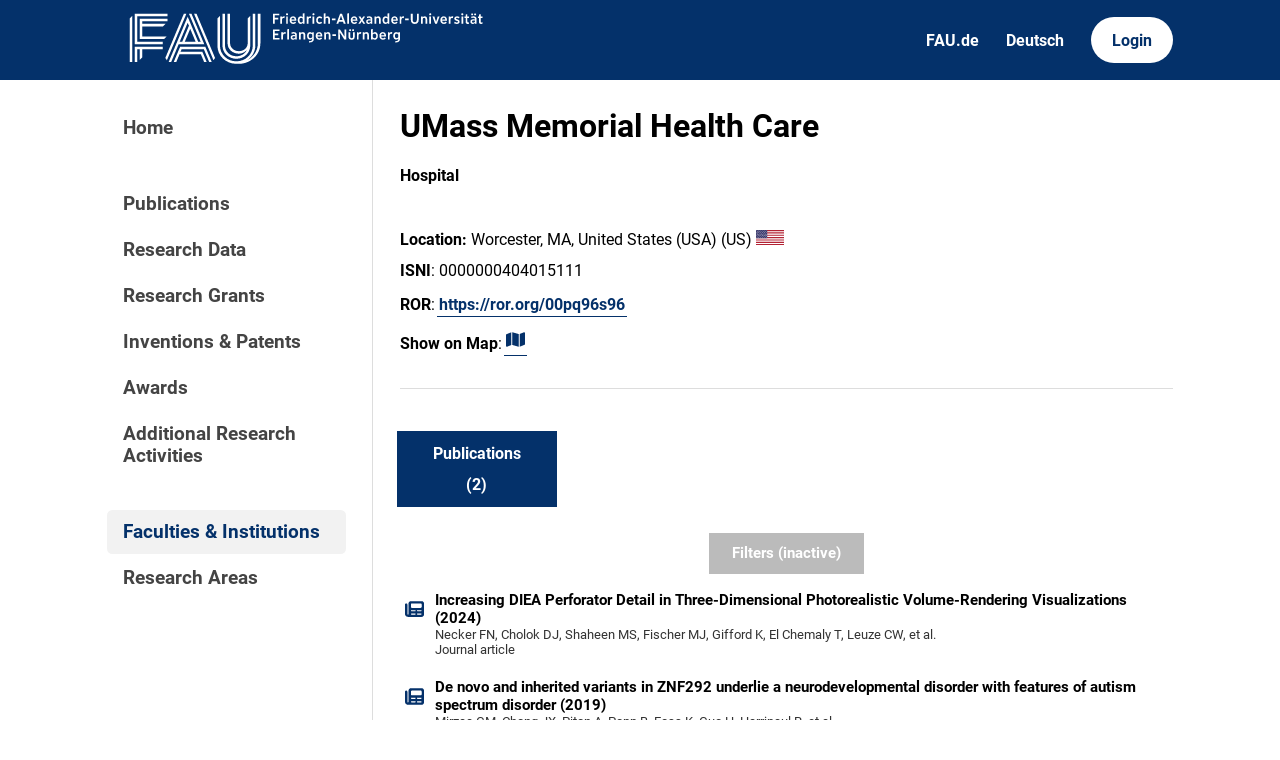

--- FILE ---
content_type: text/html; charset=utf-8
request_url: https://cris.fau.de/organisations/ext/229849404/publications
body_size: 3724
content:






<!DOCTYPE html>
<html lang="en">

<head>
  <meta charset="UTF-8">
  <meta http-equiv="X-UA-Compatible" content="IE=edge">
  <meta name="viewport" content="width=device-width, initial-scale=1.0">

  <title>
UMass Memorial Health Care - FAU CRIS
</title>

  <link rel="shortcut icon" type="image/svg" href="/static/img/cris-logo-onblue.svg"/>

  <link rel="stylesheet" href="/static/css/_global.css">
  <link rel="stylesheet" href="/static/css/_layout.css">
  <link rel="stylesheet" href="/static/css/slider.css">
  
</head>

<body>
  <div id="header">
    <div class="content">
      <a href="/"><img id="fau-logo" src="/static/img/FAU_Kernmarke.svg" alt="FAU-Logo"> </a>
      <div class="links">
        <a href="https://fau.de" class="secondary">FAU.de</a>
        



<a class="secondary" href='#' onclick="document.getElementById('language_form').submit()">Deutsch</a>


<form action="/i18n/setlang/" method="post" id="language_form"><input type="hidden" name="csrfmiddlewaretoken" value="j5zgBKbNzNXlc1FQ9t3noENph9XusXq2rL2u9eYs52b6ehBJqehEY4D6SdnnG1AG">
    <input name="next" type="hidden" value="">
    
    
    <input name="language" type="hidden" value="de">
    <!-- <input class="primary" type="submit" value="Deutsch"> -->
    
</form>

        <a href="https://cris.fau.de/converis/mypages/overview" class="primary">Login</a>
      </div>
      <div class="mobile">
        <a class="primary" onclick="document.body.classList.toggle('navopen')">
          <svg xmlns="http://www.w3.org/2000/svg" viewBox="0 0 448 512"><path d="M0 96C0 78.3 14.3 64 32 64H416c17.7 0 32 14.3 32 32s-14.3 32-32 32H32C14.3 128 0 113.7 0 96zM0 256c0-17.7 14.3-32 32-32H416c17.7 0 32 14.3 32 32s-14.3 32-32 32H32c-17.7 0-32-14.3-32-32zM448 416c0 17.7-14.3 32-32 32H32c-17.7 0-32-14.3-32-32s14.3-32 32-32H416c17.7 0 32 14.3 32 32z" fill="currentColor"/></svg>
        </a>
      </div>
    </div>
  </div>
  <div id="app">
    <div id="sidebar">      
      <a href="/" active="">Home</a>
      <div class="empty"></div>
      <a href="/publications/" active="false">Publications</a>
      <a href="/datasets/" active="false">Research Data</a>
      <a href="/projects/" active="false">Research Grants</a>
      <a href="/inventions/" active="false">Inventions & Patents</a>
      <a href="/awards/?academy_member=on&scholarship=on&other_award=on" active="false">Awards</a>
      <a href="/activities/">Additional Research Activities</a>
      <div class="empty"></div>
      <a href="/organisations/" active="true">Faculties & Institutions</a>
      <a href="/research_areas/" active="false">Research Areas</a>
    </div>

    <div id="content">
      

    <h1>UMass Memorial Health Care</h1>

    <p><strong>Hospital</strong></p>

    <br>

    <p>
        <strong>Location: </strong>
        Worcester, MA,
        
                United States (USA) (US)
                

<a href="/nationalities/137300091/" flag>
    

<img class="flag"
    src=/static/img/flags/us.svg
    width="28"
    alt="US"
>
</a>

        
    </p>

    
        <p><strong>ISNI</strong>: 0000000404015111</p>
    

    
        <p><strong>ROR</strong>: <a href="https://ror.org/00pq96s96">https://ror.org/00pq96s96</a></p>
    

    
        
            <p>
                <strong>Show on Map</strong>:
                <a class="map-item" href="https://data.fau.de/cris?isStart=0&amp;zoom=16&amp;lat=42.286657&amp;lng=-71.793371" target="_blank" rel="noopener">
                    <svg xmlns="http://www.w3.org/2000/svg" viewBox="0 0 576 512"><!--! Font Awesome Pro 6.4.0 by @fontawesome - https://fontawesome.com License - https://fontawesome.com/license (Commercial License) Copyright 2023 Fonticons, Inc. --><path d="M384 476.1L192 421.2V35.9L384 90.8V476.1zm32-1.2V88.4L543.1 37.5c15.8-6.3 32.9 5.3 32.9 22.3V394.6c0 9.8-6 18.6-15.1 22.3L416 474.8zM15.1 95.1L160 37.2V423.6L32.9 474.5C17.1 480.8 0 469.2 0 452.2V117.4c0-9.8 6-18.6 15.1-22.3z"/></svg>
                </a>
            </p>
        
    

    <hr>

    


<ul tabs>

        
    
        <a href="/organisations/ext/229849404/publications">
            <li>
                <p class="tab-top">Publications</p>
                <p class="tab-bottom">(2)</p>
            </li>
        </a>

        

        

        

</ul>

    

        






    

        


<div class="filter-block">

    <form method="get" id="filter">
        <div class="closable" onclick="toggleFilter()"><img src="/static/img/close.svg" alt="close-button"></div>
        
        

<div class="category-header">
    <h2 class="filter-header">Types of publications</h2> <button type="button" onclick="toggleAll()">Toggle all</button>
</div>
<div class="filter-category">
    
    <!-- Journal -->
    
        
        <div class="checkbox">
    <div class="switch-container">
        <label class="switch">
            <label style="visibility: hidden; display: none" for="id_journal">
                Journal article
            </label>
            <input type="checkbox" name="journal" id="id_journal">
            <span class="slider"></span>
        </label>
    </div>
    <div class="label-container">
        <span class="checkbox-label">Journal article</span>
    </div>
</div>

    

    <!-- Chapter -->
    
        
        <div class="checkbox">
    <div class="switch-container">
        <label class="switch">
            <label style="visibility: hidden; display: none" for="id_chapter">
                Book chapter / Article in edited volumes
            </label>
            <input type="checkbox" name="chapter" id="id_chapter">
            <span class="slider"></span>
        </label>
    </div>
    <div class="label-container">
        <span class="checkbox-label">Book chapter / Article in edited volumes</span>
    </div>
</div>

    

    <!-- Book -->
    
        
        <div class="checkbox">
    <div class="switch-container">
        <label class="switch">
            <label style="visibility: hidden; display: none" for="id_book">
                Authored book
            </label>
            <input type="checkbox" name="book" id="id_book">
            <span class="slider"></span>
        </label>
    </div>
    <div class="label-container">
        <span class="checkbox-label">Authored book</span>
    </div>
</div>

    

    <!-- Translation -->
    
        
        <div class="checkbox">
    <div class="switch-container">
        <label class="switch">
            <label style="visibility: hidden; display: none" for="id_translation">
                Translation
            </label>
            <input type="checkbox" name="translation" id="id_translation">
            <span class="slider"></span>
        </label>
    </div>
    <div class="label-container">
        <span class="checkbox-label">Translation</span>
    </div>
</div>

    

    <!-- Thesis -->
    
        
        <div class="checkbox">
    <div class="switch-container">
        <label class="switch">
            <label style="visibility: hidden; display: none" for="id_thesis">
                Thesis
            </label>
            <input type="checkbox" name="thesis" id="id_thesis">
            <span class="slider"></span>
        </label>
    </div>
    <div class="label-container">
        <span class="checkbox-label">Thesis</span>
    </div>
</div>

    

    <!-- Editor -->
    
        
        <div class="checkbox">
    <div class="switch-container">
        <label class="switch">
            <label style="visibility: hidden; display: none" for="id_editor">
                Edited Volume
            </label>
            <input type="checkbox" name="editor" id="id_editor">
            <span class="slider"></span>
        </label>
    </div>
    <div class="label-container">
        <span class="checkbox-label">Edited Volume</span>
    </div>
</div>

    

    <!-- Conference -->
    
        
        <div class="checkbox">
    <div class="switch-container">
        <label class="switch">
            <label style="visibility: hidden; display: none" for="id_conference">
                Conference contribution
            </label>
            <input type="checkbox" name="conference" id="id_conference">
            <span class="slider"></span>
        </label>
    </div>
    <div class="label-container">
        <span class="checkbox-label">Conference contribution</span>
    </div>
</div>

    

    <!-- Other -->
    
        
        <div class="checkbox">
    <div class="switch-container">
        <label class="switch">
            <label style="visibility: hidden; display: none" for="id_other">
                Other publication type
            </label>
            <input type="checkbox" name="other" id="id_other">
            <span class="slider"></span>
        </label>
    </div>
    <div class="label-container">
        <span class="checkbox-label">Other publication type</span>
    </div>
</div>

    

    <!-- Unpublished -->
    
        
        <div class="checkbox">
    <div class="switch-container">
        <label class="switch">
            <label style="visibility: hidden; display: none" for="id_unpublished">
                Unpublished / Preprint
            </label>
            <input type="checkbox" name="unpublished" id="id_unpublished">
            <span class="slider"></span>
        </label>
    </div>
    <div class="label-container">
        <span class="checkbox-label">Unpublished / Preprint</span>
    </div>
</div>

    

</div>

        

<h2 class="filter-header">Publication year</h2>
<div class="filter-category">
    

<div class="range_container">
    <div class="sliders_control">
        <input id="fromSlider"
        type="range" value="1959" min="1959" max="2026"
        name="year__gte" aria-label="Minimum year"}/>

        <input id="toSlider" 
            type="range" value="2026" min="1959" max="2026"
            name="year__lte" aria-label="Maximum year"/>
    </div>

    <div class="form_control">
        <div class="form_control_container">
            <div class="form_control_container__time">From</div>
            <input class="form_control_container__time__input" type="number" id="fromInput" value="1959" min="1959" max="2026" aria-label="Minimum year"/>
        </div>
        <div class="form_control_container">
            <div class="form_control_container__time">To</div>
            <input class="form_control_container__time__input" type="number" id="toInput" value="2026" min="1959" max="2026" aria-label="Maximum year"/>
        </div>
    </div>
</div>
</div>
    
        
<h2 class="filter-header">Abstract</h2>
<div class="filter-category">
        <div class="text-input">
            <label for="id_publication_abstract" aria-label="Abstract filter"></label>
            <input type="text" name="publication_abstract" placeholder="Filter by content of abstract" id="id_publication_abstract">
        </div>
</div>
    
        

<h2 class="filter-header">Journal</h2>
<div class="filter-category">
        <div class="text-input">
            <label for="id_publication_journal" aria-label="Journal filter"></label>
            <input type="text" name="publication_journal" placeholder="Filter by Journal name" id="id_publication_journal">
        </div>
</div>
    
        
    
        <input class="apply-button" type="submit" value="Apply filters" />
    </form>
</div>




    


<button primary id="filterbutton" active=False onclick="toggleFilter()">Filters (inactive)</button>


        
    
    

    

        <div class="entity-stack">

            
                

<a class="entity" href="/publications/329403950/">
  <svg xmlns="http://www.w3.org/2000/svg" viewBox="0 0 512 512"><!--! Font Awesome Pro 6.2.1 by @fontawesome - https://fontawesome.com License - https://fontawesome.com/license (Commercial License) Copyright 2022 Fonticons, Inc. --><path d="M96 96c0-35.3 28.7-64 64-64H448c35.3 0 64 28.7 64 64V416c0 35.3-28.7 64-64 64H80c-44.2 0-80-35.8-80-80V128c0-17.7 14.3-32 32-32s32 14.3 32 32V400c0 8.8 7.2 16 16 16s16-7.2 16-16V96zm64 24v80c0 13.3 10.7 24 24 24H424c13.3 0 24-10.7 24-24V120c0-13.3-10.7-24-24-24H184c-13.3 0-24 10.7-24 24zm0 184c0 8.8 7.2 16 16 16h96c8.8 0 16-7.2 16-16s-7.2-16-16-16H176c-8.8 0-16 7.2-16 16zm160 0c0 8.8 7.2 16 16 16h96c8.8 0 16-7.2 16-16s-7.2-16-16-16H336c-8.8 0-16 7.2-16 16zM160 400c0 8.8 7.2 16 16 16h96c8.8 0 16-7.2 16-16s-7.2-16-16-16H176c-8.8 0-16 7.2-16 16zm160 0c0 8.8 7.2 16 16 16h96c8.8 0 16-7.2 16-16s-7.2-16-16-16H336c-8.8 0-16 7.2-16 16z"/></svg>
  <span>Increasing DIEA Perforator Detail in Three-Dimensional Photorealistic Volume-Rendering Visualizations (2024)</span>
  <span class="details">Necker FN, Cholok DJ, Shaheen MS, Fischer MJ, Gifford K, El Chemaly T, Leuze CW, et al.</span>
  <span class="details">Journal article</span>
</a>
            
                

<a class="entity" href="/publications/229751916/">
  <svg xmlns="http://www.w3.org/2000/svg" viewBox="0 0 512 512"><!--! Font Awesome Pro 6.2.1 by @fontawesome - https://fontawesome.com License - https://fontawesome.com/license (Commercial License) Copyright 2022 Fonticons, Inc. --><path d="M96 96c0-35.3 28.7-64 64-64H448c35.3 0 64 28.7 64 64V416c0 35.3-28.7 64-64 64H80c-44.2 0-80-35.8-80-80V128c0-17.7 14.3-32 32-32s32 14.3 32 32V400c0 8.8 7.2 16 16 16s16-7.2 16-16V96zm64 24v80c0 13.3 10.7 24 24 24H424c13.3 0 24-10.7 24-24V120c0-13.3-10.7-24-24-24H184c-13.3 0-24 10.7-24 24zm0 184c0 8.8 7.2 16 16 16h96c8.8 0 16-7.2 16-16s-7.2-16-16-16H176c-8.8 0-16 7.2-16 16zm160 0c0 8.8 7.2 16 16 16h96c8.8 0 16-7.2 16-16s-7.2-16-16-16H336c-8.8 0-16 7.2-16 16zM160 400c0 8.8 7.2 16 16 16h96c8.8 0 16-7.2 16-16s-7.2-16-16-16H176c-8.8 0-16 7.2-16 16zm160 0c0 8.8 7.2 16 16 16h96c8.8 0 16-7.2 16-16s-7.2-16-16-16H336c-8.8 0-16 7.2-16 16z"/></svg>
  <span>De novo and inherited variants in ZNF292 underlie a neurodevelopmental disorder with features of autism spectrum disorder (2019)</span>
  <span class="details">Mirzaa GM, Chong JX, Piton A, Popp B, Foss K, Guo H, Harripaul R, et al.</span>
  <span class="details">Journal article</span>
</a>
            

        </div>

        

    



    


    </div>
  </div>
  <div id="footer">
    <div class="content">
      <address>
        <p>Friedrich-Alexander-Universität</p>
        <p>Erlangen-Nürnberg</p>
        <p>Schloßplatz 4</p>
        <p>91054 Erlangen</p>
      </address>

      <div>
        <p>Friedrich-Alexander-Universität Erlangen-Nürnberg</p>
        <p>Current Research Information System | CRIS</p>
        <p><a href="mailto:cris-support@fau.de">Mail: cris-support@fau.de</a></p>
      </div>

      <div>
        <p><a href="https://blogs.fau.de/cris/impressum-datenschutz-und-barrierefreiheit/">Impressum / Datenschutz / Barrierefreiheit</a></p>
        <p><a href="https://blogs.fau.de/cris/">CRIS-Blog</a></p>
        <p><a href="https://cris.fau.de/docs/">CRIS-Handbuch</a></p>
      </div>
    </div>
  </div>
</body>


  
  <script src="/static/js/filter.js"></script> 
  <script src="/static/js/tabs.js"></script> 

  <script src="/static/js/slider.js"></script> 



</html>
